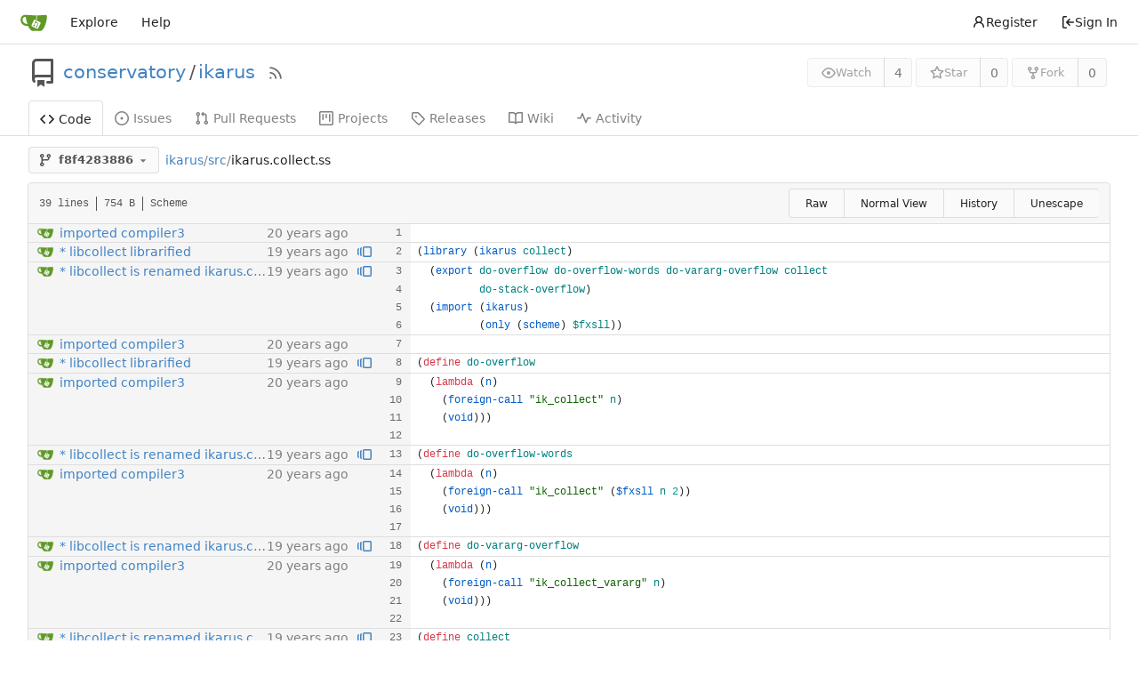

--- FILE ---
content_type: text/html; charset=utf-8
request_url: https://gitea.scheme.org/conservatory/ikarus/blame/commit/f8f4283886670b8d3a0594e4e5b49c972611066a/src/ikarus.collect.ss
body_size: 11958
content:
<!DOCTYPE html>
<html lang="en-US" class="theme-auto">
<head>
	<meta name="viewport" content="width=device-width, initial-scale=1">
	<title>conservatory/ikarus - ikarus - Scheme.org Gitea</title>
	<link rel="manifest" href="[data-uri]">
	<meta name="author" content="conservatory">
	<meta name="description" content="ikarus - Ikarus Scheme (Bazaar checkout)">
	<meta name="keywords" content="go,git,self-hosted,gitea">
	<meta name="referrer" content="no-referrer">


	<link rel="alternate" type="application/atom+xml" title="" href="/conservatory/ikarus.atom">
	<link rel="alternate" type="application/rss+xml" title="" href="/conservatory/ikarus.rss">

	<link rel="icon" href="/assets/img/favicon.svg" type="image/svg+xml">
	<link rel="alternate icon" href="/assets/img/favicon.png" type="image/png">
	
<script>
	
	window.addEventListener('error', function(e) {window._globalHandlerErrors=window._globalHandlerErrors||[]; window._globalHandlerErrors.push(e);});
	window.addEventListener('unhandledrejection', function(e) {window._globalHandlerErrors=window._globalHandlerErrors||[]; window._globalHandlerErrors.push(e);});
	window.config = {
		appUrl: 'https:\/\/gitea.scheme.org\/',
		appSubUrl: '',
		assetVersionEncoded: encodeURIComponent('1.21.11'), 
		assetUrlPrefix: '\/assets',
		runModeIsProd:  true ,
		customEmojis: {"codeberg":":codeberg:","git":":git:","gitea":":gitea:","github":":github:","gitlab":":gitlab:","gogs":":gogs:"},
		csrfToken: 'DPodX9f_SluNJytggSCoX0BiLH46MTc2OTI5NjAzODY3MzI4ODgyMw',
		pageData: {},
		notificationSettings: {"EventSourceUpdateTime":10000,"MaxTimeout":60000,"MinTimeout":10000,"TimeoutStep":10000}, 
		enableTimeTracking:  true ,
		
		mermaidMaxSourceCharacters:  5000 ,
		
		i18n: {
			copy_success: "Copied!",
			copy_error: "Copy failed",
			error_occurred: "An error occurred",
			network_error: "Network error",
			remove_label_str: "Remove item \"%s\"",
			modal_confirm: "Confirm",
			modal_cancel: "Cancel",
		},
	};
	
	window.config.pageData = window.config.pageData || {};
</script>
<script src="/assets/js/webcomponents.js?v=1.21.11"></script>

	<noscript>
		<style>
			.dropdown:hover > .menu { display: block; }
			.ui.secondary.menu .dropdown.item > .menu { margin-top: 0; }
		</style>
	</noscript>
	
	
		<meta property="og:title" content="ikarus">
		<meta property="og:url" content="https://gitea.scheme.org/conservatory/ikarus">
		
			<meta property="og:description" content="Ikarus Scheme (Bazaar checkout)">
		
	
	<meta property="og:type" content="object">
	
		<meta property="og:image" content="https://gitea.scheme.org/avatars/51795a97dddff22ef9ba8369e61d9e2b">
	

<meta property="og:site_name" content="Scheme.org Gitea">

	<link rel="stylesheet" href="/assets/css/index.css?v=1.21.11">

	<link rel="stylesheet" href="/assets/css/theme-auto.css?v=1.21.11">


	
</head>
<body>
	
	

	<div class="full height">
		<noscript>This website requires JavaScript.</noscript>

		

		
			


<nav id="navbar" aria-label="Navigation Bar">
	<div class="navbar-left ui secondary menu">
		
		<a class="item" id="navbar-logo" href="/" aria-label="Home">
			<img width="30" height="30" src="/assets/img/logo.svg" alt="Logo" aria-hidden="true">
		</a>

		
		<div class="ui secondary menu item navbar-mobile-right">
			
			<button class="item gt-w-auto ui icon mini button gt-p-3 gt-m-0" id="navbar-expand-toggle"><svg viewBox="0 0 16 16" class="svg octicon-three-bars" aria-hidden="true" width="16" height="16"><path d="M1 2.75A.75.75 0 0 1 1.75 2h12.5a.75.75 0 0 1 0 1.5H1.75A.75.75 0 0 1 1 2.75Zm0 5A.75.75 0 0 1 1.75 7h12.5a.75.75 0 0 1 0 1.5H1.75A.75.75 0 0 1 1 7.75ZM1.75 12h12.5a.75.75 0 0 1 0 1.5H1.75a.75.75 0 0 1 0-1.5Z"/></svg></button>
		</div>

		
		
			<a class="item" href="/explore/repos">Explore</a>
		

		

		
			<a class="item" target="_blank" rel="noopener noreferrer" href="https://docs.gitea.com">Help</a>
		
	</div>

	
	<div class="navbar-right ui secondary menu">
		
			
				<a class="item" href="/user/sign_up">
					<svg viewBox="0 0 16 16" class="svg octicon-person" aria-hidden="true" width="16" height="16"><path d="M10.561 8.073a6.005 6.005 0 0 1 3.432 5.142.75.75 0 1 1-1.498.07 4.5 4.5 0 0 0-8.99 0 .75.75 0 0 1-1.498-.07 6.004 6.004 0 0 1 3.431-5.142 3.999 3.999 0 1 1 5.123 0ZM10.5 5a2.5 2.5 0 1 0-5 0 2.5 2.5 0 0 0 5 0Z"/></svg> Register
				</a>
			
			<a class="item" rel="nofollow" href="/user/login?redirect_to=%2fconservatory%2fikarus%2fblame%2fcommit%2ff8f4283886670b8d3a0594e4e5b49c972611066a%2fsrc%2fikarus.collect.ss">
				<svg viewBox="0 0 16 16" class="svg octicon-sign-in" aria-hidden="true" width="16" height="16"><path d="M2 2.75C2 1.784 2.784 1 3.75 1h2.5a.75.75 0 0 1 0 1.5h-2.5a.25.25 0 0 0-.25.25v10.5c0 .138.112.25.25.25h2.5a.75.75 0 0 1 0 1.5h-2.5A1.75 1.75 0 0 1 2 13.25Zm6.56 4.5h5.69a.75.75 0 0 1 0 1.5H8.56l1.97 1.97a.749.749 0 0 1-.326 1.275.749.749 0 0 1-.734-.215L6.22 8.53a.75.75 0 0 1 0-1.06l3.25-3.25a.749.749 0 0 1 1.275.326.749.749 0 0 1-.215.734Z"/></svg> Sign In
			</a>
		
	</div>
</nav>

		



<div role="main" aria-label="conservatory/ikarus" class="page-content repository file list blame">
	<div class="header-wrapper">

	<div class="ui container">
		<div class="repo-header">
			<div class="repo-title-wrap gt-df gt-fc">
				<div class="repo-title" role="heading" aria-level="1">
					<div class="gt-mr-3">
						

	<svg viewBox="0 0 16 16" class="svg octicon-repo" aria-hidden="true" width="32" height="32"><path d="M2 2.5A2.5 2.5 0 0 1 4.5 0h8.75a.75.75 0 0 1 .75.75v12.5a.75.75 0 0 1-.75.75h-2.5a.75.75 0 0 1 0-1.5h1.75v-2h-8a1 1 0 0 0-.714 1.7.75.75 0 1 1-1.072 1.05A2.495 2.495 0 0 1 2 11.5Zm10.5-1h-8a1 1 0 0 0-1 1v6.708A2.486 2.486 0 0 1 4.5 9h8ZM5 12.25a.25.25 0 0 1 .25-.25h3.5a.25.25 0 0 1 .25.25v3.25a.25.25 0 0 1-.4.2l-1.45-1.087a.249.249 0 0 0-.3 0L5.4 15.7a.25.25 0 0 1-.4-.2Z"/></svg>


					</div>
					<a href="/conservatory">conservatory</a>
					<div class="gt-mx-2">/</div>
					<a href="/conservatory/ikarus">ikarus</a>
					<div class="labels gt-df gt-ac gt-fw">
						
						
							
						
						
					</div>
					
						<a class="rss-icon gt-ml-3" href="/conservatory/ikarus.rss" data-tooltip-content="RSS Feed"><svg viewBox="0 0 16 16" class="svg octicon-rss" aria-hidden="true" width="18" height="18"><path d="M2.002 2.725a.75.75 0 0 1 .797-.699C8.79 2.42 13.58 7.21 13.974 13.201a.75.75 0 0 1-1.497.098 10.502 10.502 0 0 0-9.776-9.776.747.747 0 0 1-.7-.798ZM2.84 7.05h-.002a7.002 7.002 0 0 1 6.113 6.111.75.75 0 0 1-1.49.178 5.503 5.503 0 0 0-4.8-4.8.75.75 0 0 1 .179-1.489ZM2 13a1 1 0 1 1 2 0 1 1 0 0 1-2 0Z"/></svg></a>
					
				</div>
				
				
				
			</div>
			
				<div class="repo-buttons">
					
					<form method="post" action="/conservatory/ikarus/action/watch?redirect_to=%2fconservatory%2fikarus%2fblame%2fcommit%2ff8f4283886670b8d3a0594e4e5b49c972611066a%2fsrc%2fikarus.collect.ss">
						<input type="hidden" name="_csrf" value="DPodX9f_SluNJytggSCoX0BiLH46MTc2OTI5NjAzODY3MzI4ODgyMw">
						<div class="ui labeled button" data-tooltip-content="Sign in to watch this repository.">
							<button type="submit" class="ui compact small basic button" disabled>
								<svg viewBox="0 0 16 16" class="svg octicon-eye" aria-hidden="true" width="16" height="16"><path d="M8 2c1.981 0 3.671.992 4.933 2.078 1.27 1.091 2.187 2.345 2.637 3.023a1.62 1.62 0 0 1 0 1.798c-.45.678-1.367 1.932-2.637 3.023C11.67 13.008 9.981 14 8 14c-1.981 0-3.671-.992-4.933-2.078C1.797 10.83.88 9.576.43 8.898a1.62 1.62 0 0 1 0-1.798c.45-.677 1.367-1.931 2.637-3.022C4.33 2.992 6.019 2 8 2ZM1.679 7.932a.12.12 0 0 0 0 .136c.411.622 1.241 1.75 2.366 2.717C5.176 11.758 6.527 12.5 8 12.5c1.473 0 2.825-.742 3.955-1.715 1.124-.967 1.954-2.096 2.366-2.717a.12.12 0 0 0 0-.136c-.412-.621-1.242-1.75-2.366-2.717C10.824 4.242 9.473 3.5 8 3.5c-1.473 0-2.825.742-3.955 1.715-1.124.967-1.954 2.096-2.366 2.717ZM8 10a2 2 0 1 1-.001-3.999A2 2 0 0 1 8 10Z"/></svg>Watch
							</button>
							<a class="ui basic label" href="/conservatory/ikarus/watchers">
								4
							</a>
						</div>
					</form>
					
						<form method="post" action="/conservatory/ikarus/action/star?redirect_to=%2fconservatory%2fikarus%2fblame%2fcommit%2ff8f4283886670b8d3a0594e4e5b49c972611066a%2fsrc%2fikarus.collect.ss">
							<input type="hidden" name="_csrf" value="DPodX9f_SluNJytggSCoX0BiLH46MTc2OTI5NjAzODY3MzI4ODgyMw">
							<div class="ui labeled button" data-tooltip-content="Sign in to star this repository.">
								<button type="submit" class="ui compact small basic button" disabled>
									<svg viewBox="0 0 16 16" class="svg octicon-star" aria-hidden="true" width="16" height="16"><path d="M8 .25a.75.75 0 0 1 .673.418l1.882 3.815 4.21.612a.75.75 0 0 1 .416 1.279l-3.046 2.97.719 4.192a.751.751 0 0 1-1.088.791L8 12.347l-3.766 1.98a.75.75 0 0 1-1.088-.79l.72-4.194L.818 6.374a.75.75 0 0 1 .416-1.28l4.21-.611L7.327.668A.75.75 0 0 1 8 .25Zm0 2.445L6.615 5.5a.75.75 0 0 1-.564.41l-3.097.45 2.24 2.184a.75.75 0 0 1 .216.664l-.528 3.084 2.769-1.456a.75.75 0 0 1 .698 0l2.77 1.456-.53-3.084a.75.75 0 0 1 .216-.664l2.24-2.183-3.096-.45a.75.75 0 0 1-.564-.41L8 2.694Z"/></svg>Star
								</button>
								<a class="ui basic label" href="/conservatory/ikarus/stars">
									0
								</a>
							</div>
						</form>
					
					
						<div class="ui labeled button
							
								disabled
							"
							
								data-tooltip-content="Sign in to fork this repository."
							
						>
							<a class="ui compact small basic button"
								
									
								
							>
								<svg viewBox="0 0 16 16" class="svg octicon-repo-forked" aria-hidden="true" width="16" height="16"><path d="M5 5.372v.878c0 .414.336.75.75.75h4.5a.75.75 0 0 0 .75-.75v-.878a2.25 2.25 0 1 1 1.5 0v.878a2.25 2.25 0 0 1-2.25 2.25h-1.5v2.128a2.251 2.251 0 1 1-1.5 0V8.5h-1.5A2.25 2.25 0 0 1 3.5 6.25v-.878a2.25 2.25 0 1 1 1.5 0ZM5 3.25a.75.75 0 1 0-1.5 0 .75.75 0 0 0 1.5 0Zm6.75.75a.75.75 0 1 0 0-1.5.75.75 0 0 0 0 1.5Zm-3 8.75a.75.75 0 1 0-1.5 0 .75.75 0 0 0 1.5 0Z"/></svg>Fork
							</a>
							<div class="ui small modal" id="fork-repo-modal">
								<div class="header">
									You&#39;ve already forked ikarus
								</div>
								<div class="content gt-text-left">
									<div class="ui list">
										
									</div>
									
								</div>
							</div>
							<a class="ui basic label" href="/conservatory/ikarus/forks">
								0
							</a>
						</div>
					
				</div>
			
		</div>
	</div>

	<div class="ui tabs container">
		
			<div class="ui tabular menu navbar gt-overflow-x-auto gt-overflow-y-hidden">
				
				<a class="active item" href="/conservatory/ikarus">
					<svg viewBox="0 0 16 16" class="svg octicon-code" aria-hidden="true" width="16" height="16"><path d="m11.28 3.22 4.25 4.25a.75.75 0 0 1 0 1.06l-4.25 4.25a.749.749 0 0 1-1.275-.326.749.749 0 0 1 .215-.734L13.94 8l-3.72-3.72a.749.749 0 0 1 .326-1.275.749.749 0 0 1 .734.215Zm-6.56 0a.751.751 0 0 1 1.042.018.751.751 0 0 1 .018 1.042L2.06 8l3.72 3.72a.749.749 0 0 1-.326 1.275.749.749 0 0 1-.734-.215L.47 8.53a.75.75 0 0 1 0-1.06Z"/></svg> Code
				</a>
				

				
					<a class="item" href="/conservatory/ikarus/issues">
						<svg viewBox="0 0 16 16" class="svg octicon-issue-opened" aria-hidden="true" width="16" height="16"><path d="M8 9.5a1.5 1.5 0 1 0 0-3 1.5 1.5 0 0 0 0 3Z"/><path d="M8 0a8 8 0 1 1 0 16A8 8 0 0 1 8 0ZM1.5 8a6.5 6.5 0 1 0 13 0 6.5 6.5 0 0 0-13 0Z"/></svg> Issues
						
					</a>
				

				

				
					<a class="item" href="/conservatory/ikarus/pulls">
						<svg viewBox="0 0 16 16" class="svg octicon-git-pull-request" aria-hidden="true" width="16" height="16"><path d="M1.5 3.25a2.25 2.25 0 1 1 3 2.122v5.256a2.251 2.251 0 1 1-1.5 0V5.372A2.25 2.25 0 0 1 1.5 3.25Zm5.677-.177L9.573.677A.25.25 0 0 1 10 .854V2.5h1A2.5 2.5 0 0 1 13.5 5v5.628a2.251 2.251 0 1 1-1.5 0V5a1 1 0 0 0-1-1h-1v1.646a.25.25 0 0 1-.427.177L7.177 3.427a.25.25 0 0 1 0-.354ZM3.75 2.5a.75.75 0 1 0 0 1.5.75.75 0 0 0 0-1.5Zm0 9.5a.75.75 0 1 0 0 1.5.75.75 0 0 0 0-1.5Zm8.25.75a.75.75 0 1 0 1.5 0 .75.75 0 0 0-1.5 0Z"/></svg> Pull Requests
						
					</a>
				

				

				

				
					<a href="/conservatory/ikarus/projects" class="item">
						<svg viewBox="0 0 16 16" class="svg octicon-project" aria-hidden="true" width="16" height="16"><path d="M1.75 0h12.5C15.216 0 16 .784 16 1.75v12.5A1.75 1.75 0 0 1 14.25 16H1.75A1.75 1.75 0 0 1 0 14.25V1.75C0 .784.784 0 1.75 0ZM1.5 1.75v12.5c0 .138.112.25.25.25h12.5a.25.25 0 0 0 .25-.25V1.75a.25.25 0 0 0-.25-.25H1.75a.25.25 0 0 0-.25.25ZM11.75 3a.75.75 0 0 1 .75.75v7.5a.75.75 0 0 1-1.5 0v-7.5a.75.75 0 0 1 .75-.75Zm-8.25.75a.75.75 0 0 1 1.5 0v5.5a.75.75 0 0 1-1.5 0ZM8 3a.75.75 0 0 1 .75.75v3.5a.75.75 0 0 1-1.5 0v-3.5A.75.75 0 0 1 8 3Z"/></svg> Projects
						
					</a>
				

				
				<a class="item" href="/conservatory/ikarus/releases">
					<svg viewBox="0 0 16 16" class="svg octicon-tag" aria-hidden="true" width="16" height="16"><path d="M1 7.775V2.75C1 1.784 1.784 1 2.75 1h5.025c.464 0 .91.184 1.238.513l6.25 6.25a1.75 1.75 0 0 1 0 2.474l-5.026 5.026a1.75 1.75 0 0 1-2.474 0l-6.25-6.25A1.752 1.752 0 0 1 1 7.775Zm1.5 0c0 .066.026.13.073.177l6.25 6.25a.25.25 0 0 0 .354 0l5.025-5.025a.25.25 0 0 0 0-.354l-6.25-6.25a.25.25 0 0 0-.177-.073H2.75a.25.25 0 0 0-.25.25ZM6 5a1 1 0 1 1 0 2 1 1 0 0 1 0-2Z"/></svg> Releases
					
				</a>
				

				
					<a class="item" href="/conservatory/ikarus/wiki">
						<svg viewBox="0 0 16 16" class="svg octicon-book" aria-hidden="true" width="16" height="16"><path d="M0 1.75A.75.75 0 0 1 .75 1h4.253c1.227 0 2.317.59 3 1.501A3.743 3.743 0 0 1 11.006 1h4.245a.75.75 0 0 1 .75.75v10.5a.75.75 0 0 1-.75.75h-4.507a2.25 2.25 0 0 0-1.591.659l-.622.621a.75.75 0 0 1-1.06 0l-.622-.621A2.25 2.25 0 0 0 5.258 13H.75a.75.75 0 0 1-.75-.75Zm7.251 10.324.004-5.073-.002-2.253A2.25 2.25 0 0 0 5.003 2.5H1.5v9h3.757a3.75 3.75 0 0 1 1.994.574ZM8.755 4.75l-.004 7.322a3.752 3.752 0 0 1 1.992-.572H14.5v-9h-3.495a2.25 2.25 0 0 0-2.25 2.25Z"/></svg> Wiki
					</a>
				

				

				
					<a class="item" href="/conservatory/ikarus/activity">
						<svg viewBox="0 0 16 16" class="svg octicon-pulse" aria-hidden="true" width="16" height="16"><path d="M6 2c.306 0 .582.187.696.471L10 10.731l1.304-3.26A.751.751 0 0 1 12 7h3.25a.75.75 0 0 1 0 1.5h-2.742l-1.812 4.528a.751.751 0 0 1-1.392 0L6 4.77 4.696 8.03A.75.75 0 0 1 4 8.5H.75a.75.75 0 0 1 0-1.5h2.742l1.812-4.529A.751.751 0 0 1 6 2Z"/></svg> Activity
					</a>
				

				

				
			</div>
		
	</div>
	<div class="ui tabs divider"></div>
</div>

	<div class="ui container fluid padded">
		




		

		
		
		
		

		<div class="repo-button-row">
			<div class="gt-df gt-ac gt-fw gt-gap-y-3">
				






	




<script type="module">
	const data = {
		'textReleaseCompare': "Compare",
		'textCreateTag': "Create tag \u003cstrong\u003e%s\u003c/strong\u003e",
		'textCreateBranch': "Create branch \u003cstrong\u003e%s\u003c/strong\u003e",
		'textCreateBranchFrom': "from \"%s\"",
		'textBranches': "Branches",
		'textTags': "Tags",
		'textDefaultBranchLabel': "default",

		'mode': 'branches',
		'showBranchesInDropdown':  true ,
		'searchFieldPlaceholder': 'Filter branch or tag...',
		'branchForm':  null ,
		'disableCreateBranch':  true ,
		'setAction':  null ,
		'submitForm':  null ,
		'viewType': "tree",
		'refName': "f8f4283886",
		'commitIdShort': "f8f4283886",
		'tagName': "",
		'branchName': "master",
		'noTag':  null ,
		'defaultSelectedRefName': "master",
		'repoDefaultBranch': "master",
		'enableFeed':  true ,
		'rssURLPrefix': '\/conservatory\/ikarus/rss/branch/',
		'branchURLPrefix': '\/conservatory\/ikarus/src/branch/',
		'branchURLSuffix': '/src\/ikarus.collect.ss',
		'tagURLPrefix': '\/conservatory\/ikarus/src/tag/',
		'tagURLSuffix': '/src\/ikarus.collect.ss',
		'repoLink': "/conservatory/ikarus",
		'treePath': "src/ikarus.collect.ss",
		'branchNameSubURL': "commit/f8f4283886670b8d3a0594e4e5b49c972611066a",
		'noResults': "No results found.",
	};
	
	window.config.pageData.branchDropdownDataList = window.config.pageData.branchDropdownDataList || [];
	window.config.pageData.branchDropdownDataList.push(data);
</script>

<div class="js-branch-tag-selector gt-mr-2">
	
	<div class="ui dropdown custom">
		<button class="branch-dropdown-button gt-ellipsis ui basic small compact button gt-df gt-m-0">
			<span class="text gt-df gt-ac gt-mr-2">
				
					
						<svg viewBox="0 0 16 16" class="svg octicon-git-branch" aria-hidden="true" width="16" height="16"><path d="M9.5 3.25a2.25 2.25 0 1 1 3 2.122V6A2.5 2.5 0 0 1 10 8.5H6a1 1 0 0 0-1 1v1.128a2.251 2.251 0 1 1-1.5 0V5.372a2.25 2.25 0 1 1 1.5 0v1.836A2.493 2.493 0 0 1 6 7h4a1 1 0 0 0 1-1v-.628A2.25 2.25 0 0 1 9.5 3.25Zm-6 0a.75.75 0 1 0 1.5 0 .75.75 0 0 0-1.5 0Zm8.25-.75a.75.75 0 1 0 0 1.5.75.75 0 0 0 0-1.5ZM4.25 12a.75.75 0 1 0 0 1.5.75.75 0 0 0 0-1.5Z"/></svg>
					
					<strong ref="dropdownRefName" class="gt-ml-3">f8f4283886</strong>
				
			</span>
			<svg viewBox="0 0 16 16" class="dropdown icon svg octicon-triangle-down" aria-hidden="true" width="14" height="14"><path d="m4.427 7.427 3.396 3.396a.25.25 0 0 0 .354 0l3.396-3.396A.25.25 0 0 0 11.396 7H4.604a.25.25 0 0 0-.177.427Z"/></svg>
		</button>
	</div>
</div>

				
				
				
				
				

				

				
				
					<span class="breadcrumb repo-path gt-ml-2">
						<a class="section" href="/conservatory/ikarus/src/commit/f8f4283886670b8d3a0594e4e5b49c972611066a" title="ikarus">ikarus</a><span class="breadcrumb-divider">/</span><span class="section"><a href="/conservatory/ikarus/src/commit/f8f4283886670b8d3a0594e4e5b49c972611066a/src" title="src">src</a></span><span class="breadcrumb-divider">/</span><span class="active section" title="ikarus.collect.ss">ikarus.collect.ss</span></span>
				
			</div>
			<div class="gt-df gt-ac">
				
				
				
			</div>
		</div>
		
			
<div class="tab-size-4 non-diff-file-content">
	<h4 class="file-header ui top attached header gt-df gt-ac gt-sb gt-fw">
		<div class="file-header-left gt-df gt-ac gt-py-3 gt-pr-4">
			<div class="file-info text grey normal gt-mono">
	
	
		<div class="file-info-entry">
			39 lines
		</div>
	
	
		<div class="file-info-entry">
			754 B
		</div>
	
	
	
		<div class="file-info-entry">
			Scheme
		</div>
	
	
	
</div>

		</div>
		<div class="file-header-right file-actions gt-df gt-ac gt-fw">
			<div class="ui buttons">
				<a class="ui tiny button" href="/conservatory/ikarus/raw/commit/f8f4283886670b8d3a0594e4e5b49c972611066a/src/ikarus.collect.ss">Raw</a>
				
				<a class="ui tiny button" href="/conservatory/ikarus/src/commit/f8f4283886670b8d3a0594e4e5b49c972611066a/src/ikarus.collect.ss">Normal View</a>
				<a class="ui tiny button" href="/conservatory/ikarus/commits/commit/f8f4283886670b8d3a0594e4e5b49c972611066a/src/ikarus.collect.ss">History</a>
				<button class="ui tiny button unescape-button">Unescape</button>
				<button class="ui tiny button escape-button gt-hidden">Escape</button>
			</div>
		</div>
	</h4>
	<div class="ui attached table unstackable segment">
		<div class="file-view code-view unicode-escaped">
			<table>
				<tbody>
					
						<tr class="top-line-blame">
							<td class="lines-commit">
								<div class="blame-info">
									<div class="blame-data">
										<div class="blame-avatar">
											<img class="ui avatar gt-vm gt-mr-3" src="/assets/img/avatar_default.png" title="Abdulaziz Ghuloum" width="18" height="18"/>
										</div>
										<div class="blame-message">
											<a href="/conservatory/ikarus/commit/03e9649064f19a4448b1abe40114af96542e46c6" title="imported compiler3">
												imported compiler3
											</a>
										</div>
										<div class="blame-time">
											<relative-time class="time-since" prefix="" tense="past" datetime="2006-11-23T19:42:39-05:00" data-tooltip-content data-tooltip-interactive="true">2006-11-23 19:42:39 -05:00</relative-time>
										</div>
									</div>
								</div>
							</td>
							<td class="lines-blame-btn">
								
							</td>
							<td class="lines-num">
								<span id="L1" data-line-number="1"></span>
							</td>
							
							<td rel="L1" class="lines-code blame-code chroma">
								<code class="code-inner gt-pl-3">
</code>
							</td>
						</tr>
					
						<tr class="top-line-blame">
							<td class="lines-commit">
								<div class="blame-info">
									<div class="blame-data">
										<div class="blame-avatar">
											<img class="ui avatar gt-vm gt-mr-3" src="/assets/img/avatar_default.png" title="Abdulaziz Ghuloum" width="18" height="18"/>
										</div>
										<div class="blame-message">
											<a href="/conservatory/ikarus/commit/e028e37d0f15d442608d2b10bae459c855e82256" title="* libcollect librarified
">
												* libcollect librarified

											</a>
										</div>
										<div class="blame-time">
											<relative-time class="time-since" prefix="" tense="past" datetime="2007-04-30T00:50:10-04:00" data-tooltip-content data-tooltip-interactive="true">2007-04-30 00:50:10 -04:00</relative-time>
										</div>
									</div>
								</div>
							</td>
							<td class="lines-blame-btn">
								
									<a href="/conservatory/ikarus/blame/commit/e953fff362f1e0e8ddef3aa611b6031200be728b/src/libcollect.ss" data-tooltip-content='View blame prior to this change'>
										<svg viewBox="0 0 16 16" class="svg octicon-versions" aria-hidden="true" width="16" height="16"><path d="M7.75 14A1.75 1.75 0 0 1 6 12.25v-8.5C6 2.784 6.784 2 7.75 2h6.5c.966 0 1.75.784 1.75 1.75v8.5A1.75 1.75 0 0 1 14.25 14Zm-.25-1.75c0 .138.112.25.25.25h6.5a.25.25 0 0 0 .25-.25v-8.5a.25.25 0 0 0-.25-.25h-6.5a.25.25 0 0 0-.25.25ZM4.9 3.508a.75.75 0 0 1-.274 1.025.249.249 0 0 0-.126.217v6.5c0 .09.048.173.126.217a.75.75 0 0 1-.752 1.298A1.75 1.75 0 0 1 3 11.25v-6.5c0-.649.353-1.214.874-1.516a.75.75 0 0 1 1.025.274ZM1.625 5.533h.001a.249.249 0 0 0-.126.217v4.5c0 .09.048.173.126.217a.75.75 0 0 1-.752 1.298A1.748 1.748 0 0 1 0 10.25v-4.5a1.748 1.748 0 0 1 .873-1.516.75.75 0 1 1 .752 1.299Z"/></svg>
									</a>
								
							</td>
							<td class="lines-num">
								<span id="L2" data-line-number="2"></span>
							</td>
							
							<td rel="L2" class="lines-code blame-code chroma">
								<code class="code-inner gt-pl-3"><span class="p">(</span><span class="nf">library</span> <span class="p">(</span><span class="nf">ikarus</span> <span class="nv">collect</span><span class="p">)</span></code>
							</td>
						</tr>
					
						<tr class="top-line-blame">
							<td class="lines-commit">
								<div class="blame-info">
									<div class="blame-data">
										<div class="blame-avatar">
											<img class="ui avatar gt-vm gt-mr-3" src="/assets/img/avatar_default.png" title="Abdulaziz Ghuloum" width="18" height="18"/>
										</div>
										<div class="blame-message">
											<a href="/conservatory/ikarus/commit/7799fb323834d3952e6a8df5a553d75bf0a34d45" title="* libcollect is renamed ikarus.collect.ss
* ikarus.collect.ss exports its ids.
">
												* libcollect is renamed ikarus.collect.ss
* ikarus.collect.ss exports its ids.

											</a>
										</div>
										<div class="blame-time">
											<relative-time class="time-since" prefix="" tense="past" datetime="2007-05-05T02:07:50-04:00" data-tooltip-content data-tooltip-interactive="true">2007-05-05 02:07:50 -04:00</relative-time>
										</div>
									</div>
								</div>
							</td>
							<td class="lines-blame-btn">
								
									<a href="/conservatory/ikarus/blame/commit/9a28870d31fc4d3badb4472a8ed678a65e7a5c4c/src/libcollect.ss" data-tooltip-content='View blame prior to this change'>
										<svg viewBox="0 0 16 16" class="svg octicon-versions" aria-hidden="true" width="16" height="16"><path d="M7.75 14A1.75 1.75 0 0 1 6 12.25v-8.5C6 2.784 6.784 2 7.75 2h6.5c.966 0 1.75.784 1.75 1.75v8.5A1.75 1.75 0 0 1 14.25 14Zm-.25-1.75c0 .138.112.25.25.25h6.5a.25.25 0 0 0 .25-.25v-8.5a.25.25 0 0 0-.25-.25h-6.5a.25.25 0 0 0-.25.25ZM4.9 3.508a.75.75 0 0 1-.274 1.025.249.249 0 0 0-.126.217v6.5c0 .09.048.173.126.217a.75.75 0 0 1-.752 1.298A1.75 1.75 0 0 1 3 11.25v-6.5c0-.649.353-1.214.874-1.516a.75.75 0 0 1 1.025.274ZM1.625 5.533h.001a.249.249 0 0 0-.126.217v4.5c0 .09.048.173.126.217a.75.75 0 0 1-.752 1.298A1.748 1.748 0 0 1 0 10.25v-4.5a1.748 1.748 0 0 1 .873-1.516.75.75 0 1 1 .752 1.299Z"/></svg>
									</a>
								
							</td>
							<td class="lines-num">
								<span id="L3" data-line-number="3"></span>
							</td>
							
							<td rel="L3" class="lines-code blame-code chroma">
								<code class="code-inner gt-pl-3">  <span class="p">(</span><span class="nf">export</span> <span class="nv">do-overflow</span> <span class="nv">do-overflow-words</span> <span class="nv">do-vararg-overflow</span> <span class="nv">collect</span></code>
							</td>
						</tr>
					
						<tr class="">
							<td class="lines-commit">
								<div class="blame-info">
									<div class="blame-data">
										<div class="blame-avatar">
											
										</div>
										<div class="blame-message">
											<a href="" title="">
												
											</a>
										</div>
										<div class="blame-time">
											
										</div>
									</div>
								</div>
							</td>
							<td class="lines-blame-btn">
								
							</td>
							<td class="lines-num">
								<span id="L4" data-line-number="4"></span>
							</td>
							
							<td rel="L4" class="lines-code blame-code chroma">
								<code class="code-inner gt-pl-3">          <span class="nv">do-stack-overflow</span><span class="p">)</span></code>
							</td>
						</tr>
					
						<tr class="">
							<td class="lines-commit">
								<div class="blame-info">
									<div class="blame-data">
										<div class="blame-avatar">
											
										</div>
										<div class="blame-message">
											<a href="" title="">
												
											</a>
										</div>
										<div class="blame-time">
											
										</div>
									</div>
								</div>
							</td>
							<td class="lines-blame-btn">
								
							</td>
							<td class="lines-num">
								<span id="L5" data-line-number="5"></span>
							</td>
							
							<td rel="L5" class="lines-code blame-code chroma">
								<code class="code-inner gt-pl-3">  <span class="p">(</span><span class="nf">import</span> <span class="p">(</span><span class="nf">ikarus</span><span class="p">)</span> </code>
							</td>
						</tr>
					
						<tr class="">
							<td class="lines-commit">
								<div class="blame-info">
									<div class="blame-data">
										<div class="blame-avatar">
											
										</div>
										<div class="blame-message">
											<a href="" title="">
												
											</a>
										</div>
										<div class="blame-time">
											
										</div>
									</div>
								</div>
							</td>
							<td class="lines-blame-btn">
								
							</td>
							<td class="lines-num">
								<span id="L6" data-line-number="6"></span>
							</td>
							
							<td rel="L6" class="lines-code blame-code chroma">
								<code class="code-inner gt-pl-3">          <span class="p">(</span><span class="nf">only</span> <span class="p">(</span><span class="nf">scheme</span><span class="p">)</span> <span class="nv">$fxsll</span><span class="p">)</span><span class="p">)</span></code>
							</td>
						</tr>
					
						<tr class="top-line-blame">
							<td class="lines-commit">
								<div class="blame-info">
									<div class="blame-data">
										<div class="blame-avatar">
											<img class="ui avatar gt-vm gt-mr-3" src="/assets/img/avatar_default.png" title="Abdulaziz Ghuloum" width="18" height="18"/>
										</div>
										<div class="blame-message">
											<a href="/conservatory/ikarus/commit/03e9649064f19a4448b1abe40114af96542e46c6" title="imported compiler3">
												imported compiler3
											</a>
										</div>
										<div class="blame-time">
											<relative-time class="time-since" prefix="" tense="past" datetime="2006-11-23T19:42:39-05:00" data-tooltip-content data-tooltip-interactive="true">2006-11-23 19:42:39 -05:00</relative-time>
										</div>
									</div>
								</div>
							</td>
							<td class="lines-blame-btn">
								
							</td>
							<td class="lines-num">
								<span id="L7" data-line-number="7"></span>
							</td>
							
							<td rel="L7" class="lines-code blame-code chroma">
								<code class="code-inner gt-pl-3">
</code>
							</td>
						</tr>
					
						<tr class="top-line-blame">
							<td class="lines-commit">
								<div class="blame-info">
									<div class="blame-data">
										<div class="blame-avatar">
											<img class="ui avatar gt-vm gt-mr-3" src="/assets/img/avatar_default.png" title="Abdulaziz Ghuloum" width="18" height="18"/>
										</div>
										<div class="blame-message">
											<a href="/conservatory/ikarus/commit/e028e37d0f15d442608d2b10bae459c855e82256" title="* libcollect librarified
">
												* libcollect librarified

											</a>
										</div>
										<div class="blame-time">
											<relative-time class="time-since" prefix="" tense="past" datetime="2007-04-30T00:50:10-04:00" data-tooltip-content data-tooltip-interactive="true">2007-04-30 00:50:10 -04:00</relative-time>
										</div>
									</div>
								</div>
							</td>
							<td class="lines-blame-btn">
								
									<a href="/conservatory/ikarus/blame/commit/e953fff362f1e0e8ddef3aa611b6031200be728b/src/libcollect.ss" data-tooltip-content='View blame prior to this change'>
										<svg viewBox="0 0 16 16" class="svg octicon-versions" aria-hidden="true" width="16" height="16"><path d="M7.75 14A1.75 1.75 0 0 1 6 12.25v-8.5C6 2.784 6.784 2 7.75 2h6.5c.966 0 1.75.784 1.75 1.75v8.5A1.75 1.75 0 0 1 14.25 14Zm-.25-1.75c0 .138.112.25.25.25h6.5a.25.25 0 0 0 .25-.25v-8.5a.25.25 0 0 0-.25-.25h-6.5a.25.25 0 0 0-.25.25ZM4.9 3.508a.75.75 0 0 1-.274 1.025.249.249 0 0 0-.126.217v6.5c0 .09.048.173.126.217a.75.75 0 0 1-.752 1.298A1.75 1.75 0 0 1 3 11.25v-6.5c0-.649.353-1.214.874-1.516a.75.75 0 0 1 1.025.274ZM1.625 5.533h.001a.249.249 0 0 0-.126.217v4.5c0 .09.048.173.126.217a.75.75 0 0 1-.752 1.298A1.748 1.748 0 0 1 0 10.25v-4.5a1.748 1.748 0 0 1 .873-1.516.75.75 0 1 1 .752 1.299Z"/></svg>
									</a>
								
							</td>
							<td class="lines-num">
								<span id="L8" data-line-number="8"></span>
							</td>
							
							<td rel="L8" class="lines-code blame-code chroma">
								<code class="code-inner gt-pl-3"><span class="p">(</span><span class="k">define </span><span class="nv">do-overflow</span></code>
							</td>
						</tr>
					
						<tr class="top-line-blame">
							<td class="lines-commit">
								<div class="blame-info">
									<div class="blame-data">
										<div class="blame-avatar">
											<img class="ui avatar gt-vm gt-mr-3" src="/assets/img/avatar_default.png" title="Abdulaziz Ghuloum" width="18" height="18"/>
										</div>
										<div class="blame-message">
											<a href="/conservatory/ikarus/commit/03e9649064f19a4448b1abe40114af96542e46c6" title="imported compiler3">
												imported compiler3
											</a>
										</div>
										<div class="blame-time">
											<relative-time class="time-since" prefix="" tense="past" datetime="2006-11-23T19:42:39-05:00" data-tooltip-content data-tooltip-interactive="true">2006-11-23 19:42:39 -05:00</relative-time>
										</div>
									</div>
								</div>
							</td>
							<td class="lines-blame-btn">
								
							</td>
							<td class="lines-num">
								<span id="L9" data-line-number="9"></span>
							</td>
							
							<td rel="L9" class="lines-code blame-code chroma">
								<code class="code-inner gt-pl-3">  <span class="p">(</span><span class="k">lambda </span><span class="p">(</span><span class="nf">n</span><span class="p">)</span></code>
							</td>
						</tr>
					
						<tr class="">
							<td class="lines-commit">
								<div class="blame-info">
									<div class="blame-data">
										<div class="blame-avatar">
											
										</div>
										<div class="blame-message">
											<a href="" title="">
												
											</a>
										</div>
										<div class="blame-time">
											
										</div>
									</div>
								</div>
							</td>
							<td class="lines-blame-btn">
								
							</td>
							<td class="lines-num">
								<span id="L10" data-line-number="10"></span>
							</td>
							
							<td rel="L10" class="lines-code blame-code chroma">
								<code class="code-inner gt-pl-3">    <span class="p">(</span><span class="nf">foreign-call</span> <span class="s">&#34;ik_collect&#34;</span> <span class="nv">n</span><span class="p">)</span></code>
							</td>
						</tr>
					
						<tr class="">
							<td class="lines-commit">
								<div class="blame-info">
									<div class="blame-data">
										<div class="blame-avatar">
											
										</div>
										<div class="blame-message">
											<a href="" title="">
												
											</a>
										</div>
										<div class="blame-time">
											
										</div>
									</div>
								</div>
							</td>
							<td class="lines-blame-btn">
								
							</td>
							<td class="lines-num">
								<span id="L11" data-line-number="11"></span>
							</td>
							
							<td rel="L11" class="lines-code blame-code chroma">
								<code class="code-inner gt-pl-3">    <span class="p">(</span><span class="nf">void</span><span class="p">)</span><span class="p">)</span><span class="p">)</span></code>
							</td>
						</tr>
					
						<tr class="">
							<td class="lines-commit">
								<div class="blame-info">
									<div class="blame-data">
										<div class="blame-avatar">
											
										</div>
										<div class="blame-message">
											<a href="" title="">
												
											</a>
										</div>
										<div class="blame-time">
											
										</div>
									</div>
								</div>
							</td>
							<td class="lines-blame-btn">
								
							</td>
							<td class="lines-num">
								<span id="L12" data-line-number="12"></span>
							</td>
							
							<td rel="L12" class="lines-code blame-code chroma">
								<code class="code-inner gt-pl-3">
</code>
							</td>
						</tr>
					
						<tr class="top-line-blame">
							<td class="lines-commit">
								<div class="blame-info">
									<div class="blame-data">
										<div class="blame-avatar">
											<img class="ui avatar gt-vm gt-mr-3" src="/assets/img/avatar_default.png" title="Abdulaziz Ghuloum" width="18" height="18"/>
										</div>
										<div class="blame-message">
											<a href="/conservatory/ikarus/commit/7799fb323834d3952e6a8df5a553d75bf0a34d45" title="* libcollect is renamed ikarus.collect.ss
* ikarus.collect.ss exports its ids.
">
												* libcollect is renamed ikarus.collect.ss
* ikarus.collect.ss exports its ids.

											</a>
										</div>
										<div class="blame-time">
											<relative-time class="time-since" prefix="" tense="past" datetime="2007-05-05T02:07:50-04:00" data-tooltip-content data-tooltip-interactive="true">2007-05-05 02:07:50 -04:00</relative-time>
										</div>
									</div>
								</div>
							</td>
							<td class="lines-blame-btn">
								
									<a href="/conservatory/ikarus/blame/commit/9a28870d31fc4d3badb4472a8ed678a65e7a5c4c/src/libcollect.ss" data-tooltip-content='View blame prior to this change'>
										<svg viewBox="0 0 16 16" class="svg octicon-versions" aria-hidden="true" width="16" height="16"><path d="M7.75 14A1.75 1.75 0 0 1 6 12.25v-8.5C6 2.784 6.784 2 7.75 2h6.5c.966 0 1.75.784 1.75 1.75v8.5A1.75 1.75 0 0 1 14.25 14Zm-.25-1.75c0 .138.112.25.25.25h6.5a.25.25 0 0 0 .25-.25v-8.5a.25.25 0 0 0-.25-.25h-6.5a.25.25 0 0 0-.25.25ZM4.9 3.508a.75.75 0 0 1-.274 1.025.249.249 0 0 0-.126.217v6.5c0 .09.048.173.126.217a.75.75 0 0 1-.752 1.298A1.75 1.75 0 0 1 3 11.25v-6.5c0-.649.353-1.214.874-1.516a.75.75 0 0 1 1.025.274ZM1.625 5.533h.001a.249.249 0 0 0-.126.217v4.5c0 .09.048.173.126.217a.75.75 0 0 1-.752 1.298A1.748 1.748 0 0 1 0 10.25v-4.5a1.748 1.748 0 0 1 .873-1.516.75.75 0 1 1 .752 1.299Z"/></svg>
									</a>
								
							</td>
							<td class="lines-num">
								<span id="L13" data-line-number="13"></span>
							</td>
							
							<td rel="L13" class="lines-code blame-code chroma">
								<code class="code-inner gt-pl-3"><span class="p">(</span><span class="k">define </span><span class="nv">do-overflow-words</span></code>
							</td>
						</tr>
					
						<tr class="top-line-blame">
							<td class="lines-commit">
								<div class="blame-info">
									<div class="blame-data">
										<div class="blame-avatar">
											<img class="ui avatar gt-vm gt-mr-3" src="/assets/img/avatar_default.png" title="Abdulaziz Ghuloum" width="18" height="18"/>
										</div>
										<div class="blame-message">
											<a href="/conservatory/ikarus/commit/03e9649064f19a4448b1abe40114af96542e46c6" title="imported compiler3">
												imported compiler3
											</a>
										</div>
										<div class="blame-time">
											<relative-time class="time-since" prefix="" tense="past" datetime="2006-11-23T19:42:39-05:00" data-tooltip-content data-tooltip-interactive="true">2006-11-23 19:42:39 -05:00</relative-time>
										</div>
									</div>
								</div>
							</td>
							<td class="lines-blame-btn">
								
							</td>
							<td class="lines-num">
								<span id="L14" data-line-number="14"></span>
							</td>
							
							<td rel="L14" class="lines-code blame-code chroma">
								<code class="code-inner gt-pl-3">  <span class="p">(</span><span class="k">lambda </span><span class="p">(</span><span class="nf">n</span><span class="p">)</span></code>
							</td>
						</tr>
					
						<tr class="">
							<td class="lines-commit">
								<div class="blame-info">
									<div class="blame-data">
										<div class="blame-avatar">
											
										</div>
										<div class="blame-message">
											<a href="" title="">
												
											</a>
										</div>
										<div class="blame-time">
											
										</div>
									</div>
								</div>
							</td>
							<td class="lines-blame-btn">
								
							</td>
							<td class="lines-num">
								<span id="L15" data-line-number="15"></span>
							</td>
							
							<td rel="L15" class="lines-code blame-code chroma">
								<code class="code-inner gt-pl-3">    <span class="p">(</span><span class="nf">foreign-call</span> <span class="s">&#34;ik_collect&#34;</span> <span class="p">(</span><span class="nf">$fxsll</span> <span class="nv">n</span> <span class="mi">2</span><span class="p">)</span><span class="p">)</span></code>
							</td>
						</tr>
					
						<tr class="">
							<td class="lines-commit">
								<div class="blame-info">
									<div class="blame-data">
										<div class="blame-avatar">
											
										</div>
										<div class="blame-message">
											<a href="" title="">
												
											</a>
										</div>
										<div class="blame-time">
											
										</div>
									</div>
								</div>
							</td>
							<td class="lines-blame-btn">
								
							</td>
							<td class="lines-num">
								<span id="L16" data-line-number="16"></span>
							</td>
							
							<td rel="L16" class="lines-code blame-code chroma">
								<code class="code-inner gt-pl-3">    <span class="p">(</span><span class="nf">void</span><span class="p">)</span><span class="p">)</span><span class="p">)</span></code>
							</td>
						</tr>
					
						<tr class="">
							<td class="lines-commit">
								<div class="blame-info">
									<div class="blame-data">
										<div class="blame-avatar">
											
										</div>
										<div class="blame-message">
											<a href="" title="">
												
											</a>
										</div>
										<div class="blame-time">
											
										</div>
									</div>
								</div>
							</td>
							<td class="lines-blame-btn">
								
							</td>
							<td class="lines-num">
								<span id="L17" data-line-number="17"></span>
							</td>
							
							<td rel="L17" class="lines-code blame-code chroma">
								<code class="code-inner gt-pl-3">
</code>
							</td>
						</tr>
					
						<tr class="top-line-blame">
							<td class="lines-commit">
								<div class="blame-info">
									<div class="blame-data">
										<div class="blame-avatar">
											<img class="ui avatar gt-vm gt-mr-3" src="/assets/img/avatar_default.png" title="Abdulaziz Ghuloum" width="18" height="18"/>
										</div>
										<div class="blame-message">
											<a href="/conservatory/ikarus/commit/7799fb323834d3952e6a8df5a553d75bf0a34d45" title="* libcollect is renamed ikarus.collect.ss
* ikarus.collect.ss exports its ids.
">
												* libcollect is renamed ikarus.collect.ss
* ikarus.collect.ss exports its ids.

											</a>
										</div>
										<div class="blame-time">
											<relative-time class="time-since" prefix="" tense="past" datetime="2007-05-05T02:07:50-04:00" data-tooltip-content data-tooltip-interactive="true">2007-05-05 02:07:50 -04:00</relative-time>
										</div>
									</div>
								</div>
							</td>
							<td class="lines-blame-btn">
								
									<a href="/conservatory/ikarus/blame/commit/9a28870d31fc4d3badb4472a8ed678a65e7a5c4c/src/libcollect.ss" data-tooltip-content='View blame prior to this change'>
										<svg viewBox="0 0 16 16" class="svg octicon-versions" aria-hidden="true" width="16" height="16"><path d="M7.75 14A1.75 1.75 0 0 1 6 12.25v-8.5C6 2.784 6.784 2 7.75 2h6.5c.966 0 1.75.784 1.75 1.75v8.5A1.75 1.75 0 0 1 14.25 14Zm-.25-1.75c0 .138.112.25.25.25h6.5a.25.25 0 0 0 .25-.25v-8.5a.25.25 0 0 0-.25-.25h-6.5a.25.25 0 0 0-.25.25ZM4.9 3.508a.75.75 0 0 1-.274 1.025.249.249 0 0 0-.126.217v6.5c0 .09.048.173.126.217a.75.75 0 0 1-.752 1.298A1.75 1.75 0 0 1 3 11.25v-6.5c0-.649.353-1.214.874-1.516a.75.75 0 0 1 1.025.274ZM1.625 5.533h.001a.249.249 0 0 0-.126.217v4.5c0 .09.048.173.126.217a.75.75 0 0 1-.752 1.298A1.748 1.748 0 0 1 0 10.25v-4.5a1.748 1.748 0 0 1 .873-1.516.75.75 0 1 1 .752 1.299Z"/></svg>
									</a>
								
							</td>
							<td class="lines-num">
								<span id="L18" data-line-number="18"></span>
							</td>
							
							<td rel="L18" class="lines-code blame-code chroma">
								<code class="code-inner gt-pl-3"><span class="p">(</span><span class="k">define </span><span class="nv">do-vararg-overflow</span></code>
							</td>
						</tr>
					
						<tr class="top-line-blame">
							<td class="lines-commit">
								<div class="blame-info">
									<div class="blame-data">
										<div class="blame-avatar">
											<img class="ui avatar gt-vm gt-mr-3" src="/assets/img/avatar_default.png" title="Abdulaziz Ghuloum" width="18" height="18"/>
										</div>
										<div class="blame-message">
											<a href="/conservatory/ikarus/commit/03e9649064f19a4448b1abe40114af96542e46c6" title="imported compiler3">
												imported compiler3
											</a>
										</div>
										<div class="blame-time">
											<relative-time class="time-since" prefix="" tense="past" datetime="2006-11-23T19:42:39-05:00" data-tooltip-content data-tooltip-interactive="true">2006-11-23 19:42:39 -05:00</relative-time>
										</div>
									</div>
								</div>
							</td>
							<td class="lines-blame-btn">
								
							</td>
							<td class="lines-num">
								<span id="L19" data-line-number="19"></span>
							</td>
							
							<td rel="L19" class="lines-code blame-code chroma">
								<code class="code-inner gt-pl-3">  <span class="p">(</span><span class="k">lambda </span><span class="p">(</span><span class="nf">n</span><span class="p">)</span></code>
							</td>
						</tr>
					
						<tr class="">
							<td class="lines-commit">
								<div class="blame-info">
									<div class="blame-data">
										<div class="blame-avatar">
											
										</div>
										<div class="blame-message">
											<a href="" title="">
												
											</a>
										</div>
										<div class="blame-time">
											
										</div>
									</div>
								</div>
							</td>
							<td class="lines-blame-btn">
								
							</td>
							<td class="lines-num">
								<span id="L20" data-line-number="20"></span>
							</td>
							
							<td rel="L20" class="lines-code blame-code chroma">
								<code class="code-inner gt-pl-3">    <span class="p">(</span><span class="nf">foreign-call</span> <span class="s">&#34;ik_collect_vararg&#34;</span> <span class="nv">n</span><span class="p">)</span></code>
							</td>
						</tr>
					
						<tr class="">
							<td class="lines-commit">
								<div class="blame-info">
									<div class="blame-data">
										<div class="blame-avatar">
											
										</div>
										<div class="blame-message">
											<a href="" title="">
												
											</a>
										</div>
										<div class="blame-time">
											
										</div>
									</div>
								</div>
							</td>
							<td class="lines-blame-btn">
								
							</td>
							<td class="lines-num">
								<span id="L21" data-line-number="21"></span>
							</td>
							
							<td rel="L21" class="lines-code blame-code chroma">
								<code class="code-inner gt-pl-3">    <span class="p">(</span><span class="nf">void</span><span class="p">)</span><span class="p">)</span><span class="p">)</span></code>
							</td>
						</tr>
					
						<tr class="">
							<td class="lines-commit">
								<div class="blame-info">
									<div class="blame-data">
										<div class="blame-avatar">
											
										</div>
										<div class="blame-message">
											<a href="" title="">
												
											</a>
										</div>
										<div class="blame-time">
											
										</div>
									</div>
								</div>
							</td>
							<td class="lines-blame-btn">
								
							</td>
							<td class="lines-num">
								<span id="L22" data-line-number="22"></span>
							</td>
							
							<td rel="L22" class="lines-code blame-code chroma">
								<code class="code-inner gt-pl-3">
</code>
							</td>
						</tr>
					
						<tr class="top-line-blame">
							<td class="lines-commit">
								<div class="blame-info">
									<div class="blame-data">
										<div class="blame-avatar">
											<img class="ui avatar gt-vm gt-mr-3" src="/assets/img/avatar_default.png" title="Abdulaziz Ghuloum" width="18" height="18"/>
										</div>
										<div class="blame-message">
											<a href="/conservatory/ikarus/commit/7799fb323834d3952e6a8df5a553d75bf0a34d45" title="* libcollect is renamed ikarus.collect.ss
* ikarus.collect.ss exports its ids.
">
												* libcollect is renamed ikarus.collect.ss
* ikarus.collect.ss exports its ids.

											</a>
										</div>
										<div class="blame-time">
											<relative-time class="time-since" prefix="" tense="past" datetime="2007-05-05T02:07:50-04:00" data-tooltip-content data-tooltip-interactive="true">2007-05-05 02:07:50 -04:00</relative-time>
										</div>
									</div>
								</div>
							</td>
							<td class="lines-blame-btn">
								
									<a href="/conservatory/ikarus/blame/commit/9a28870d31fc4d3badb4472a8ed678a65e7a5c4c/src/libcollect.ss" data-tooltip-content='View blame prior to this change'>
										<svg viewBox="0 0 16 16" class="svg octicon-versions" aria-hidden="true" width="16" height="16"><path d="M7.75 14A1.75 1.75 0 0 1 6 12.25v-8.5C6 2.784 6.784 2 7.75 2h6.5c.966 0 1.75.784 1.75 1.75v8.5A1.75 1.75 0 0 1 14.25 14Zm-.25-1.75c0 .138.112.25.25.25h6.5a.25.25 0 0 0 .25-.25v-8.5a.25.25 0 0 0-.25-.25h-6.5a.25.25 0 0 0-.25.25ZM4.9 3.508a.75.75 0 0 1-.274 1.025.249.249 0 0 0-.126.217v6.5c0 .09.048.173.126.217a.75.75 0 0 1-.752 1.298A1.75 1.75 0 0 1 3 11.25v-6.5c0-.649.353-1.214.874-1.516a.75.75 0 0 1 1.025.274ZM1.625 5.533h.001a.249.249 0 0 0-.126.217v4.5c0 .09.048.173.126.217a.75.75 0 0 1-.752 1.298A1.748 1.748 0 0 1 0 10.25v-4.5a1.748 1.748 0 0 1 .873-1.516.75.75 0 1 1 .752 1.299Z"/></svg>
									</a>
								
							</td>
							<td class="lines-num">
								<span id="L23" data-line-number="23"></span>
							</td>
							
							<td rel="L23" class="lines-code blame-code chroma">
								<code class="code-inner gt-pl-3"><span class="p">(</span><span class="k">define </span><span class="nv">collect</span></code>
							</td>
						</tr>
					
						<tr class="top-line-blame">
							<td class="lines-commit">
								<div class="blame-info">
									<div class="blame-data">
										<div class="blame-avatar">
											<img class="ui avatar gt-vm gt-mr-3" src="/assets/img/avatar_default.png" title="Abdulaziz Ghuloum" width="18" height="18"/>
										</div>
										<div class="blame-message">
											<a href="/conservatory/ikarus/commit/03e9649064f19a4448b1abe40114af96542e46c6" title="imported compiler3">
												imported compiler3
											</a>
										</div>
										<div class="blame-time">
											<relative-time class="time-since" prefix="" tense="past" datetime="2006-11-23T19:42:39-05:00" data-tooltip-content data-tooltip-interactive="true">2006-11-23 19:42:39 -05:00</relative-time>
										</div>
									</div>
								</div>
							</td>
							<td class="lines-blame-btn">
								
							</td>
							<td class="lines-num">
								<span id="L24" data-line-number="24"></span>
							</td>
							
							<td rel="L24" class="lines-code blame-code chroma">
								<code class="code-inner gt-pl-3">  <span class="p">(</span><span class="k">lambda </span><span class="p">(</span><span class="p">)</span></code>
							</td>
						</tr>
					
						<tr class="">
							<td class="lines-commit">
								<div class="blame-info">
									<div class="blame-data">
										<div class="blame-avatar">
											
										</div>
										<div class="blame-message">
											<a href="" title="">
												
											</a>
										</div>
										<div class="blame-time">
											
										</div>
									</div>
								</div>
							</td>
							<td class="lines-blame-btn">
								
							</td>
							<td class="lines-num">
								<span id="L25" data-line-number="25"></span>
							</td>
							
							<td rel="L25" class="lines-code blame-code chroma">
								<code class="code-inner gt-pl-3">    <span class="p">(</span><span class="nf">do-overflow</span> <span class="mi">4096</span><span class="p">)</span><span class="p">)</span><span class="p">)</span></code>
							</td>
						</tr>
					
						<tr class="">
							<td class="lines-commit">
								<div class="blame-info">
									<div class="blame-data">
										<div class="blame-avatar">
											
										</div>
										<div class="blame-message">
											<a href="" title="">
												
											</a>
										</div>
										<div class="blame-time">
											
										</div>
									</div>
								</div>
							</td>
							<td class="lines-blame-btn">
								
							</td>
							<td class="lines-num">
								<span id="L26" data-line-number="26"></span>
							</td>
							
							<td rel="L26" class="lines-code blame-code chroma">
								<code class="code-inner gt-pl-3">
</code>
							</td>
						</tr>
					
						<tr class="top-line-blame">
							<td class="lines-commit">
								<div class="blame-info">
									<div class="blame-data">
										<div class="blame-avatar">
											<img class="ui avatar gt-vm gt-mr-3" src="/assets/img/avatar_default.png" title="Abdulaziz Ghuloum" width="18" height="18"/>
										</div>
										<div class="blame-message">
											<a href="/conservatory/ikarus/commit/7799fb323834d3952e6a8df5a553d75bf0a34d45" title="* libcollect is renamed ikarus.collect.ss
* ikarus.collect.ss exports its ids.
">
												* libcollect is renamed ikarus.collect.ss
* ikarus.collect.ss exports its ids.

											</a>
										</div>
										<div class="blame-time">
											<relative-time class="time-since" prefix="" tense="past" datetime="2007-05-05T02:07:50-04:00" data-tooltip-content data-tooltip-interactive="true">2007-05-05 02:07:50 -04:00</relative-time>
										</div>
									</div>
								</div>
							</td>
							<td class="lines-blame-btn">
								
									<a href="/conservatory/ikarus/blame/commit/9a28870d31fc4d3badb4472a8ed678a65e7a5c4c/src/libcollect.ss" data-tooltip-content='View blame prior to this change'>
										<svg viewBox="0 0 16 16" class="svg octicon-versions" aria-hidden="true" width="16" height="16"><path d="M7.75 14A1.75 1.75 0 0 1 6 12.25v-8.5C6 2.784 6.784 2 7.75 2h6.5c.966 0 1.75.784 1.75 1.75v8.5A1.75 1.75 0 0 1 14.25 14Zm-.25-1.75c0 .138.112.25.25.25h6.5a.25.25 0 0 0 .25-.25v-8.5a.25.25 0 0 0-.25-.25h-6.5a.25.25 0 0 0-.25.25ZM4.9 3.508a.75.75 0 0 1-.274 1.025.249.249 0 0 0-.126.217v6.5c0 .09.048.173.126.217a.75.75 0 0 1-.752 1.298A1.75 1.75 0 0 1 3 11.25v-6.5c0-.649.353-1.214.874-1.516a.75.75 0 0 1 1.025.274ZM1.625 5.533h.001a.249.249 0 0 0-.126.217v4.5c0 .09.048.173.126.217a.75.75 0 0 1-.752 1.298A1.748 1.748 0 0 1 0 10.25v-4.5a1.748 1.748 0 0 1 .873-1.516.75.75 0 1 1 .752 1.299Z"/></svg>
									</a>
								
							</td>
							<td class="lines-num">
								<span id="L27" data-line-number="27"></span>
							</td>
							
							<td rel="L27" class="lines-code blame-code chroma">
								<code class="code-inner gt-pl-3"><span class="p">(</span><span class="k">define </span><span class="nv">do-stack-overflow</span></code>
							</td>
						</tr>
					
						<tr class="top-line-blame">
							<td class="lines-commit">
								<div class="blame-info">
									<div class="blame-data">
										<div class="blame-avatar">
											<img class="ui avatar gt-vm gt-mr-3" src="/assets/img/avatar_default.png" title="Abdulaziz Ghuloum" width="18" height="18"/>
										</div>
										<div class="blame-message">
											<a href="/conservatory/ikarus/commit/03e9649064f19a4448b1abe40114af96542e46c6" title="imported compiler3">
												imported compiler3
											</a>
										</div>
										<div class="blame-time">
											<relative-time class="time-since" prefix="" tense="past" datetime="2006-11-23T19:42:39-05:00" data-tooltip-content data-tooltip-interactive="true">2006-11-23 19:42:39 -05:00</relative-time>
										</div>
									</div>
								</div>
							</td>
							<td class="lines-blame-btn">
								
							</td>
							<td class="lines-num">
								<span id="L28" data-line-number="28"></span>
							</td>
							
							<td rel="L28" class="lines-code blame-code chroma">
								<code class="code-inner gt-pl-3">  <span class="p">(</span><span class="k">lambda </span><span class="p">(</span><span class="p">)</span></code>
							</td>
						</tr>
					
						<tr class="">
							<td class="lines-commit">
								<div class="blame-info">
									<div class="blame-data">
										<div class="blame-avatar">
											
										</div>
										<div class="blame-message">
											<a href="" title="">
												
											</a>
										</div>
										<div class="blame-time">
											
										</div>
									</div>
								</div>
							</td>
							<td class="lines-blame-btn">
								
							</td>
							<td class="lines-num">
								<span id="L29" data-line-number="29"></span>
							</td>
							
							<td rel="L29" class="lines-code blame-code chroma">
								<code class="code-inner gt-pl-3">    <span class="p">(</span><span class="nf">foreign-call</span> <span class="s">&#34;ik_stack_overflow&#34;</span><span class="p">)</span><span class="p">)</span><span class="p">)</span></code>
							</td>
						</tr>
					
						<tr class="">
							<td class="lines-commit">
								<div class="blame-info">
									<div class="blame-data">
										<div class="blame-avatar">
											
										</div>
										<div class="blame-message">
											<a href="" title="">
												
											</a>
										</div>
										<div class="blame-time">
											
										</div>
									</div>
								</div>
							</td>
							<td class="lines-blame-btn">
								
							</td>
							<td class="lines-num">
								<span id="L30" data-line-number="30"></span>
							</td>
							
							<td rel="L30" class="lines-code blame-code chroma">
								<code class="code-inner gt-pl-3">
</code>
							</td>
						</tr>
					
						<tr class="top-line-blame">
							<td class="lines-commit">
								<div class="blame-info">
									<div class="blame-data">
										<div class="blame-avatar">
											<img class="ui avatar gt-vm gt-mr-3" src="/assets/img/avatar_default.png" title="Abdulaziz Ghuloum" width="18" height="18"/>
										</div>
										<div class="blame-message">
											<a href="/conservatory/ikarus/commit/7799fb323834d3952e6a8df5a553d75bf0a34d45" title="* libcollect is renamed ikarus.collect.ss
* ikarus.collect.ss exports its ids.
">
												* libcollect is renamed ikarus.collect.ss
* ikarus.collect.ss exports its ids.

											</a>
										</div>
										<div class="blame-time">
											<relative-time class="time-since" prefix="" tense="past" datetime="2007-05-05T02:07:50-04:00" data-tooltip-content data-tooltip-interactive="true">2007-05-05 02:07:50 -04:00</relative-time>
										</div>
									</div>
								</div>
							</td>
							<td class="lines-blame-btn">
								
									<a href="/conservatory/ikarus/blame/commit/9a28870d31fc4d3badb4472a8ed678a65e7a5c4c/src/libcollect.ss" data-tooltip-content='View blame prior to this change'>
										<svg viewBox="0 0 16 16" class="svg octicon-versions" aria-hidden="true" width="16" height="16"><path d="M7.75 14A1.75 1.75 0 0 1 6 12.25v-8.5C6 2.784 6.784 2 7.75 2h6.5c.966 0 1.75.784 1.75 1.75v8.5A1.75 1.75 0 0 1 14.25 14Zm-.25-1.75c0 .138.112.25.25.25h6.5a.25.25 0 0 0 .25-.25v-8.5a.25.25 0 0 0-.25-.25h-6.5a.25.25 0 0 0-.25.25ZM4.9 3.508a.75.75 0 0 1-.274 1.025.249.249 0 0 0-.126.217v6.5c0 .09.048.173.126.217a.75.75 0 0 1-.752 1.298A1.75 1.75 0 0 1 3 11.25v-6.5c0-.649.353-1.214.874-1.516a.75.75 0 0 1 1.025.274ZM1.625 5.533h.001a.249.249 0 0 0-.126.217v4.5c0 .09.048.173.126.217a.75.75 0 0 1-.752 1.298A1.748 1.748 0 0 1 0 10.25v-4.5a1.748 1.748 0 0 1 .873-1.516.75.75 0 1 1 .752 1.299Z"/></svg>
									</a>
								
							</td>
							<td class="lines-num">
								<span id="L31" data-line-number="31"></span>
							</td>
							
							<td rel="L31" class="lines-code blame-code chroma">
								<code class="code-inner gt-pl-3"><span class="p">(</span><span class="k">define </span><span class="nv">dump-metatable</span></code>
							</td>
						</tr>
					
						<tr class="top-line-blame">
							<td class="lines-commit">
								<div class="blame-info">
									<div class="blame-data">
										<div class="blame-avatar">
											<img class="ui avatar gt-vm gt-mr-3" src="/assets/img/avatar_default.png" title="Abdulaziz Ghuloum" width="18" height="18"/>
										</div>
										<div class="blame-message">
											<a href="/conservatory/ikarus/commit/03e9649064f19a4448b1abe40114af96542e46c6" title="imported compiler3">
												imported compiler3
											</a>
										</div>
										<div class="blame-time">
											<relative-time class="time-since" prefix="" tense="past" datetime="2006-11-23T19:42:39-05:00" data-tooltip-content data-tooltip-interactive="true">2006-11-23 19:42:39 -05:00</relative-time>
										</div>
									</div>
								</div>
							</td>
							<td class="lines-blame-btn">
								
							</td>
							<td class="lines-num">
								<span id="L32" data-line-number="32"></span>
							</td>
							
							<td rel="L32" class="lines-code blame-code chroma">
								<code class="code-inner gt-pl-3">  <span class="p">(</span><span class="k">lambda </span><span class="p">(</span><span class="p">)</span></code>
							</td>
						</tr>
					
						<tr class="">
							<td class="lines-commit">
								<div class="blame-info">
									<div class="blame-data">
										<div class="blame-avatar">
											
										</div>
										<div class="blame-message">
											<a href="" title="">
												
											</a>
										</div>
										<div class="blame-time">
											
										</div>
									</div>
								</div>
							</td>
							<td class="lines-blame-btn">
								
							</td>
							<td class="lines-num">
								<span id="L33" data-line-number="33"></span>
							</td>
							
							<td rel="L33" class="lines-code blame-code chroma">
								<code class="code-inner gt-pl-3">    <span class="p">(</span><span class="nf">foreign-call</span> <span class="s">&#34;ik_dump_metatable&#34;</span><span class="p">)</span><span class="p">)</span><span class="p">)</span></code>
							</td>
						</tr>
					
						<tr class="">
							<td class="lines-commit">
								<div class="blame-info">
									<div class="blame-data">
										<div class="blame-avatar">
											
										</div>
										<div class="blame-message">
											<a href="" title="">
												
											</a>
										</div>
										<div class="blame-time">
											
										</div>
									</div>
								</div>
							</td>
							<td class="lines-blame-btn">
								
							</td>
							<td class="lines-num">
								<span id="L34" data-line-number="34"></span>
							</td>
							
							<td rel="L34" class="lines-code blame-code chroma">
								<code class="code-inner gt-pl-3">
</code>
							</td>
						</tr>
					
						<tr class="top-line-blame">
							<td class="lines-commit">
								<div class="blame-info">
									<div class="blame-data">
										<div class="blame-avatar">
											<img class="ui avatar gt-vm gt-mr-3" src="/assets/img/avatar_default.png" title="Abdulaziz Ghuloum" width="18" height="18"/>
										</div>
										<div class="blame-message">
											<a href="/conservatory/ikarus/commit/7799fb323834d3952e6a8df5a553d75bf0a34d45" title="* libcollect is renamed ikarus.collect.ss
* ikarus.collect.ss exports its ids.
">
												* libcollect is renamed ikarus.collect.ss
* ikarus.collect.ss exports its ids.

											</a>
										</div>
										<div class="blame-time">
											<relative-time class="time-since" prefix="" tense="past" datetime="2007-05-05T02:07:50-04:00" data-tooltip-content data-tooltip-interactive="true">2007-05-05 02:07:50 -04:00</relative-time>
										</div>
									</div>
								</div>
							</td>
							<td class="lines-blame-btn">
								
									<a href="/conservatory/ikarus/blame/commit/9a28870d31fc4d3badb4472a8ed678a65e7a5c4c/src/libcollect.ss" data-tooltip-content='View blame prior to this change'>
										<svg viewBox="0 0 16 16" class="svg octicon-versions" aria-hidden="true" width="16" height="16"><path d="M7.75 14A1.75 1.75 0 0 1 6 12.25v-8.5C6 2.784 6.784 2 7.75 2h6.5c.966 0 1.75.784 1.75 1.75v8.5A1.75 1.75 0 0 1 14.25 14Zm-.25-1.75c0 .138.112.25.25.25h6.5a.25.25 0 0 0 .25-.25v-8.5a.25.25 0 0 0-.25-.25h-6.5a.25.25 0 0 0-.25.25ZM4.9 3.508a.75.75 0 0 1-.274 1.025.249.249 0 0 0-.126.217v6.5c0 .09.048.173.126.217a.75.75 0 0 1-.752 1.298A1.75 1.75 0 0 1 3 11.25v-6.5c0-.649.353-1.214.874-1.516a.75.75 0 0 1 1.025.274ZM1.625 5.533h.001a.249.249 0 0 0-.126.217v4.5c0 .09.048.173.126.217a.75.75 0 0 1-.752 1.298A1.748 1.748 0 0 1 0 10.25v-4.5a1.748 1.748 0 0 1 .873-1.516.75.75 0 1 1 .752 1.299Z"/></svg>
									</a>
								
							</td>
							<td class="lines-num">
								<span id="L35" data-line-number="35"></span>
							</td>
							
							<td rel="L35" class="lines-code blame-code chroma">
								<code class="code-inner gt-pl-3"><span class="p">(</span><span class="k">define </span><span class="nv">dump-dirty-vector</span></code>
							</td>
						</tr>
					
						<tr class="top-line-blame">
							<td class="lines-commit">
								<div class="blame-info">
									<div class="blame-data">
										<div class="blame-avatar">
											<img class="ui avatar gt-vm gt-mr-3" src="/assets/img/avatar_default.png" title="Abdulaziz Ghuloum" width="18" height="18"/>
										</div>
										<div class="blame-message">
											<a href="/conservatory/ikarus/commit/03e9649064f19a4448b1abe40114af96542e46c6" title="imported compiler3">
												imported compiler3
											</a>
										</div>
										<div class="blame-time">
											<relative-time class="time-since" prefix="" tense="past" datetime="2006-11-23T19:42:39-05:00" data-tooltip-content data-tooltip-interactive="true">2006-11-23 19:42:39 -05:00</relative-time>
										</div>
									</div>
								</div>
							</td>
							<td class="lines-blame-btn">
								
							</td>
							<td class="lines-num">
								<span id="L36" data-line-number="36"></span>
							</td>
							
							<td rel="L36" class="lines-code blame-code chroma">
								<code class="code-inner gt-pl-3">  <span class="p">(</span><span class="k">lambda </span><span class="p">(</span><span class="p">)</span></code>
							</td>
						</tr>
					
						<tr class="">
							<td class="lines-commit">
								<div class="blame-info">
									<div class="blame-data">
										<div class="blame-avatar">
											
										</div>
										<div class="blame-message">
											<a href="" title="">
												
											</a>
										</div>
										<div class="blame-time">
											
										</div>
									</div>
								</div>
							</td>
							<td class="lines-blame-btn">
								
							</td>
							<td class="lines-num">
								<span id="L37" data-line-number="37"></span>
							</td>
							
							<td rel="L37" class="lines-code blame-code chroma">
								<code class="code-inner gt-pl-3">    <span class="p">(</span><span class="nf">foreign-call</span> <span class="s">&#34;ik_dump_dirty_vector&#34;</span><span class="p">)</span><span class="p">)</span><span class="p">)</span></code>
							</td>
						</tr>
					
						<tr class="top-line-blame">
							<td class="lines-commit">
								<div class="blame-info">
									<div class="blame-data">
										<div class="blame-avatar">
											<img class="ui avatar gt-vm gt-mr-3" src="/assets/img/avatar_default.png" title="Abdulaziz Ghuloum" width="18" height="18"/>
										</div>
										<div class="blame-message">
											<a href="/conservatory/ikarus/commit/e028e37d0f15d442608d2b10bae459c855e82256" title="* libcollect librarified
">
												* libcollect librarified

											</a>
										</div>
										<div class="blame-time">
											<relative-time class="time-since" prefix="" tense="past" datetime="2007-04-30T00:50:10-04:00" data-tooltip-content data-tooltip-interactive="true">2007-04-30 00:50:10 -04:00</relative-time>
										</div>
									</div>
								</div>
							</td>
							<td class="lines-blame-btn">
								
									<a href="/conservatory/ikarus/blame/commit/e953fff362f1e0e8ddef3aa611b6031200be728b/src/libcollect.ss" data-tooltip-content='View blame prior to this change'>
										<svg viewBox="0 0 16 16" class="svg octicon-versions" aria-hidden="true" width="16" height="16"><path d="M7.75 14A1.75 1.75 0 0 1 6 12.25v-8.5C6 2.784 6.784 2 7.75 2h6.5c.966 0 1.75.784 1.75 1.75v8.5A1.75 1.75 0 0 1 14.25 14Zm-.25-1.75c0 .138.112.25.25.25h6.5a.25.25 0 0 0 .25-.25v-8.5a.25.25 0 0 0-.25-.25h-6.5a.25.25 0 0 0-.25.25ZM4.9 3.508a.75.75 0 0 1-.274 1.025.249.249 0 0 0-.126.217v6.5c0 .09.048.173.126.217a.75.75 0 0 1-.752 1.298A1.75 1.75 0 0 1 3 11.25v-6.5c0-.649.353-1.214.874-1.516a.75.75 0 0 1 1.025.274ZM1.625 5.533h.001a.249.249 0 0 0-.126.217v4.5c0 .09.048.173.126.217a.75.75 0 0 1-.752 1.298A1.748 1.748 0 0 1 0 10.25v-4.5a1.748 1.748 0 0 1 .873-1.516.75.75 0 1 1 .752 1.299Z"/></svg>
									</a>
								
							</td>
							<td class="lines-num">
								<span id="L38" data-line-number="38"></span>
							</td>
							
							<td rel="L38" class="lines-code blame-code chroma">
								<code class="code-inner gt-pl-3"><span class="p">)</span></code>
							</td>
						</tr>
					
				</tbody>
			</table>
		</div>
	</div>
</div>

		
	</div>
</div>


	

	</div>

	

	<footer class="page-footer" role="group" aria-label="Footer">
	<div class="left-links" role="contentinfo" aria-label="About Software">
		<a target="_blank" rel="noopener noreferrer" href="https://about.gitea.com">Powered by Gitea</a>
		
			Version:
			
				1.21.11
			
		
		
			Page: <strong>8036ms</strong>
			Template: <strong>18ms</strong>
		
	</div>
	<div class="right-links" role="group" aria-label="Links">
		<div class="ui dropdown upward language">
			<span class="flex-text-inline"><svg viewBox="0 0 16 16" class="svg octicon-globe" aria-hidden="true" width="14" height="14"><path d="M8 0a8 8 0 1 1 0 16A8 8 0 0 1 8 0ZM5.78 8.75a9.64 9.64 0 0 0 1.363 4.177c.255.426.542.832.857 1.215.245-.296.551-.705.857-1.215A9.64 9.64 0 0 0 10.22 8.75Zm4.44-1.5a9.64 9.64 0 0 0-1.363-4.177c-.307-.51-.612-.919-.857-1.215a9.927 9.927 0 0 0-.857 1.215A9.64 9.64 0 0 0 5.78 7.25Zm-5.944 1.5H1.543a6.507 6.507 0 0 0 4.666 5.5c-.123-.181-.24-.365-.352-.552-.715-1.192-1.437-2.874-1.581-4.948Zm-2.733-1.5h2.733c.144-2.074.866-3.756 1.58-4.948.12-.197.237-.381.353-.552a6.507 6.507 0 0 0-4.666 5.5Zm10.181 1.5c-.144 2.074-.866 3.756-1.58 4.948-.12.197-.237.381-.353.552a6.507 6.507 0 0 0 4.666-5.5Zm2.733-1.5a6.507 6.507 0 0 0-4.666-5.5c.123.181.24.365.353.552.714 1.192 1.436 2.874 1.58 4.948Z"/></svg> English</span>
			<div class="menu language-menu">
				
					<a lang="id-ID" data-url="/?lang=id-ID" class="item ">Bahasa Indonesia</a>
				
					<a lang="de-DE" data-url="/?lang=de-DE" class="item ">Deutsch</a>
				
					<a lang="en-US" data-url="/?lang=en-US" class="item active selected">English</a>
				
					<a lang="es-ES" data-url="/?lang=es-ES" class="item ">Español</a>
				
					<a lang="fr-FR" data-url="/?lang=fr-FR" class="item ">Français</a>
				
					<a lang="it-IT" data-url="/?lang=it-IT" class="item ">Italiano</a>
				
					<a lang="lv-LV" data-url="/?lang=lv-LV" class="item ">Latviešu</a>
				
					<a lang="hu-HU" data-url="/?lang=hu-HU" class="item ">Magyar nyelv</a>
				
					<a lang="nl-NL" data-url="/?lang=nl-NL" class="item ">Nederlands</a>
				
					<a lang="pl-PL" data-url="/?lang=pl-PL" class="item ">Polski</a>
				
					<a lang="pt-PT" data-url="/?lang=pt-PT" class="item ">Português de Portugal</a>
				
					<a lang="pt-BR" data-url="/?lang=pt-BR" class="item ">Português do Brasil</a>
				
					<a lang="fi-FI" data-url="/?lang=fi-FI" class="item ">Suomi</a>
				
					<a lang="sv-SE" data-url="/?lang=sv-SE" class="item ">Svenska</a>
				
					<a lang="tr-TR" data-url="/?lang=tr-TR" class="item ">Türkçe</a>
				
					<a lang="cs-CZ" data-url="/?lang=cs-CZ" class="item ">Čeština</a>
				
					<a lang="el-GR" data-url="/?lang=el-GR" class="item ">Ελληνικά</a>
				
					<a lang="bg-BG" data-url="/?lang=bg-BG" class="item ">Български</a>
				
					<a lang="ru-RU" data-url="/?lang=ru-RU" class="item ">Русский</a>
				
					<a lang="uk-UA" data-url="/?lang=uk-UA" class="item ">Українська</a>
				
					<a lang="fa-IR" data-url="/?lang=fa-IR" class="item ">فارسی</a>
				
					<a lang="ml-IN" data-url="/?lang=ml-IN" class="item ">മലയാളം</a>
				
					<a lang="ja-JP" data-url="/?lang=ja-JP" class="item ">日本語</a>
				
					<a lang="zh-CN" data-url="/?lang=zh-CN" class="item ">简体中文</a>
				
					<a lang="zh-TW" data-url="/?lang=zh-TW" class="item ">繁體中文（台灣）</a>
				
					<a lang="zh-HK" data-url="/?lang=zh-HK" class="item ">繁體中文（香港）</a>
				
					<a lang="ko-KR" data-url="/?lang=ko-KR" class="item ">한국어</a>
				
			</div>
		</div>
		<a href="/assets/licenses.txt">Licenses</a>
		<a href="/api/swagger">API</a>
		
	</div>
</footer>




	<script src="/assets/js/index.js?v=1.21.11" onerror="alert('Failed to load asset files from ' + this.src + '. Please make sure the asset files can be accessed.')"></script>

	
	
</body>
</html>

